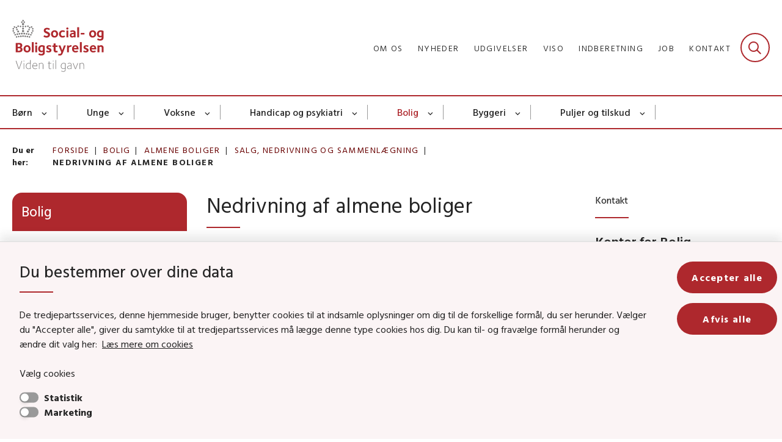

--- FILE ---
content_type: text/html; charset=utf-8
request_url: https://www.sbst.dk/bolig/almene-boliger/salg-nedrivning-og-sammenlaegning/nedrivning-af-almene-boliger?Nedrivning%20af%20almene%20boliger?Nedrivning%20af%20almene%20boliger?Nedrivning%20af%20almene%20boliger?Nedrivning%20af%20almene%20boliger
body_size: 10277
content:

<!DOCTYPE html>
<html lang="da">
<head id="Head1"><title>
Nedrivning af almene boliger | Social- og Boligstyrelsen
</title><meta charset="utf-8" /><meta name="viewport" content="width=device-width, initial-scale=1.0" /><meta http-equiv="X-UA-Compatible" content="IE=edge" /><meta name="documentReference" content="34586">
<meta name="description" content="Nedrivning af almene boliger kræver Social- og Boligstyrelsens godkendelse. ">
<meta property="og:title" content="Nedrivning af almene boliger">
<meta property="twitter:title" content="Nedrivning af almene boliger">
<meta property="og:description" content="Nedrivning af almene boliger kræver Social- og Boligstyrelsens godkendelse. ">
<meta property="twitter:description" content="Nedrivning af almene boliger kræver Social- og Boligstyrelsens godkendelse. ">
<meta property="og:url" content="https://www.sbst.dk/bolig/almene-boliger/salg-nedrivning-og-sammenlaegning/nedrivning-af-almene-boliger">
<meta property="twitter:card" content="summary">
<link href="/Assets/GoBasic/Plugins/Release/h01.gobasic.plugins.css?t=130820250805" rel="stylesheet">
<link href="/Themes/SOC-v5.1/Release/h03.theme.min.css?t=130820250805" rel="stylesheet">
<script type="text/javascript" src="/Assets/GoBasic/Plugins/Release/h01.gobasic.plugins.min.js?t=130820250805"></script>
<style type="text/css">.logo img{ max-width: 150px;}@media (max-width: 1023px){.logo img{ max-width: 104px;}}</style><link rel="shortcut icon" href="/Media/637989229393207075/favicon.png" /><link rel="icon" sizes="32x32" type="image/png" href="/Media/637989229393207075/favicon.png?width=32&amp;height=32" /><link rel="icon" sizes="16x16" type="image/png" href="/Media/637989229393207075/favicon.png?width=16&amp;height=16" /><link rel="icon" sizes="128x128" type="image/png" href="/Media/637989229393207075/favicon.png?width=128&amp;height=128" /><link rel="icon" sizes="196x196" type="image/png" href="/Media/637989229393207075/favicon.png?width=196&amp;height=196" /><link rel="apple-touch-icon" sizes="180x180" href="/Media/637989229393207075/favicon.png?width=180&amp;height=180" /><link rel="apple-touch-icon" sizes="152x152" href="/Media/637989229393207075/favicon.png?width=152&amp;height=152" /><link rel="apple-touch-icon" sizes="167x167" href="/Media/637989229393207075/favicon.png?width=167&amp;height=167" /><link rel="canonical" href="https://www.sbst.dk/bolig/almene-boliger/salg-nedrivning-og-sammenlaegning/nedrivning-af-almene-boliger" />
    <script >
        var application = {};
        application.script = {
            scripts: [],
            register: function (name, config, id) {
                this.scripts.push({
                    name: name,
                    scope: {
                        config: config,
                        element: $('#' + id)
                    }
                });
            }
        }
    </script>
</head>
<body id="body" class="content-page">
    <form method="post" action="./nedrivning-af-almene-boliger?Nedrivning+af+almene+boliger%3fNedrivning+af+almene+boliger%3fNedrivning+af+almene+boliger%3fNedrivning+af+almene+boliger" id="form1">
<div class="aspNetHidden">
<input type="hidden" name="__VIEWSTATE" id="__VIEWSTATE" value="F6ozqZxmFSmfKX8nBv4oU9aUkrwTDKh4riyfKrgyiBHyOu8TVttSM2LUIxKcJdSXFGKicguvdXnru0GQhRBkkA==" />
</div>

<div class="aspNetHidden">

	<input type="hidden" name="__VIEWSTATEGENERATOR" id="__VIEWSTATEGENERATOR" value="9D456832" />
</div>

        <input type="hidden" value=""
            name="devicePixelRatio" id="devicePixelRatio" />
        <script >
            $(document).ready(function () {
                $("#devicePixelRatio").val(window.devicePixelRatio);
            });
        </script>
        <div id="wrapper" class="wrapper">
	
        

        <header class="header">
            <a id="skip" href="#content-main">Spring hovednavigationen over</a>
            
            <div class="header-container">
                
                <div class="logo">
                    <div>
                        <a aria-label="Gå til forsiden af Sbst" href="/"><img src="/Media/638090234913792879/DK_Social-%20og%20Boligstyrelsen_logo_payoff_RGB.svg" alt="Social- og Boligstyrelsens logo" class="svg" /></a>
                    </div>
                </div>
                
                        <div class="services">
<div class="service-menu">

                    
                        <nav id="services_ctl01_serviceMenu_ctrl" aria-label="Service Menu" class="service">
<div>
<ul>
<li class="service-link collapsed"><a href="/om-os" data-id="7378"><span>Om os</span></a><a tabindex="0" role="button" aria-label="Fold underpunkter ud" class="toggler"></a></li><li class="service-link collapsed"><a href="/nyheder" data-id="6913"><span>Nyheder</span></a><a tabindex="0" role="button" aria-label="Fold underpunkter ud" class="toggler"></a></li><li class="service-link collapsed"><a href="/udgivelser" data-id="9843"><span>Udgivelser</span></a><a tabindex="0" role="button" aria-label="Fold underpunkter ud" class="toggler"></a></li><li class="service-link collapsed"><a href="/viso" data-id="20585"><span>VISO</span></a><a tabindex="0" role="button" aria-label="Fold underpunkter ud" class="toggler"></a></li><li class="service-link collapsed"><a href="/indberetning" data-id="15396"><span>Indberetning</span></a><a tabindex="0" role="button" aria-label="Fold underpunkter ud" class="toggler"></a></li><li class="service-link collapsed"><a href="/tvaergaende-omrader/jobunivers" data-id="15418"><span>Job</span></a><a tabindex="0" role="button" aria-label="Fold underpunkter ud" class="toggler"></a></li><li class="service-link collapsed"><a href="/om-os/kontakt" data-id="15325"><span>Kontakt</span></a><a tabindex="0" role="button" aria-label="Fold underpunkter ud" class="toggler"></a></li>
</ul>
</div>
</nav>
                        <div data-collapse="true" id="services_ctl01_siteSearchInput_ctrl" class="site-search ui-front collapse collapsed">
<input type="text" placeholder="Søg" aria-label="Søg" class="search-query" />
<button type="submit" aria-label="Fold søgefelt ud" class="btn btn-default"><span aria-hidden="true">Submit</span></button>
</div>
                        <nav aria-label="Mobil Menu" class="mobile tree-nav">
<div class="nav-toggle">
<a href="#mobile-menu" aria-expanded="false" aria-label="Åben hovednavigationen" class="dropdown-toggle no-smoothscroll"><span aria-hidden="true" class="title">menu</span><span class="button"></span></a>
</div><div id="mobile-menu" class="dropdown">
<ul>
<li class="collapsed"><a href="/boern" data-id="7363"><span>B&#248;rn</span></a><a tabindex="0" role="button" aria-label="Fold underpunkter ud" class="toggler"></a></li><li class="collapsed"><a href="/unge" data-id="7364"><span>Unge</span></a><a tabindex="0" role="button" aria-label="Fold underpunkter ud" class="toggler"></a></li><li class="collapsed"><a href="/voksne" data-id="7365"><span>Voksne</span></a><a tabindex="0" role="button" aria-label="Fold underpunkter ud" class="toggler"></a></li><li class="collapsed"><a href="/handicap" data-id="7366"><span>Handicap og psykiatri</span></a><a tabindex="0" role="button" aria-label="Fold underpunkter ud" class="toggler"></a></li><li class="active expanded"><a href="/bolig" data-id="26543" aria-current="true"><span>Bolig</span></a><a tabindex="0" role="button" aria-label="Fold underpunkter ud" aria-expanded="true" class="toggler"></a><ul>
<li class="active expanded"><a href="/bolig/almene-boliger" data-id="26546" aria-current="true"><span>Almene boliger</span></a><a tabindex="0" role="button" aria-label="Fold underpunkter ud" aria-expanded="true" class="toggler"></a><ul>
<li class="collapsed"><a href="/bolig/almene-boliger/familieboliger" data-id="26602"><span>Familieboliger</span></a><a tabindex="0" role="button" aria-label="Fold underpunkter ud" class="toggler"></a></li><li class="collapsed"><a href="/bolig/almene-boliger/aeldre-og-plejeboliger" data-id="26604"><span>&#198;ldre- og plejeboliger</span></a><a tabindex="0" role="button" aria-label="Fold underpunkter ud" class="toggler"></a></li><li class="collapsed"><a href="/bolig/almene-boliger/ungdomsboliger" data-id="26603"><span>Ungdomsboliger</span></a><a tabindex="0" role="button" aria-label="Fold underpunkter ud" class="toggler"></a></li><li class="collapsed"><a href="/bolig/almene-boliger/boliger-til-socialt-udsatte-borgere" data-id="35192"><span>Boliger til socialt udsatte borgere</span></a><a tabindex="0" role="button" aria-label="Fold underpunkter ud" class="toggler"></a></li><li class="collapsed"><a href="/bolig/almene-boliger/etablering-og-renovering" data-id="26608"><span>Etablering og renovering</span></a><a tabindex="0" role="button" aria-label="Fold underpunkter ud" class="toggler"></a></li><li class="active expanded"><a href="/bolig/almene-boliger/salg-nedrivning-og-sammenlaegning" data-id="34584" aria-current="true"><span>Salg, nedrivning og sammenl&#230;gning</span></a><a tabindex="0" role="button" aria-label="Fold underpunkter ud" aria-expanded="true" class="toggler"></a><ul>
<li><a href="/bolig/almene-boliger/salg-nedrivning-og-sammenlaegning/salg-af-almene-boliger" data-id="34585"><span>Salg af almene boliger</span></a></li><li class="active"><a href="/bolig/almene-boliger/salg-nedrivning-og-sammenlaegning/nedrivning-af-almene-boliger" data-id="34586" aria-current="true"><span>Nedrivning af almene boliger</span></a></li><li><a href="/bolig/almene-boliger/salg-nedrivning-og-sammenlaegning/sammenlaegning-af-almene-boliger" data-id="34587"><span>Sammenl&#230;gning af almene boliger</span></a></li>
</ul></li><li><a href="/bolig/almene-boliger/sideaktiviteter" data-id="34588"><span>Sideaktiviteter</span></a></li><li><a href="/bolig/almene-boliger/beboerdemokrati" data-id="26607"><span>Beboerdemokrati</span></a></li>
</ul></li><li class="collapsed"><a href="/bolig/udsatte-boligomraader-og-parallelsamfund" data-id="26586"><span>Udsatte boligomr&#229;der og parallelsamfund</span></a><a tabindex="0" role="button" aria-label="Fold underpunkter ud" class="toggler"></a></li><li><a href="/bolig/effektivisering-af-den-almene-boligsektor" data-id="26587"><span>Effektivisering af den almene boligsektor</span></a></li><li class="collapsed"><a href="/bolig/friplejeboliger" data-id="34551"><span>Friplejeboliger</span></a><a tabindex="0" role="button" aria-label="Fold underpunkter ud" class="toggler"></a></li><li><a href="/bolig/andelsboligers-noegleoplysninger" data-id="36372"><span>Andelsboligers n&#248;gleoplysninger</span></a></li><li class="collapsed"><a href="/bolig/byfornyelse" data-id="26588"><span>Byfornyelse</span></a><a tabindex="0" role="button" aria-label="Fold underpunkter ud" class="toggler"></a></li><li class="collapsed"><a href="/bolig/bygge-og-bofaellesskaber" data-id="26589"><span>Bygge- og bof&#230;llesskaber</span></a><a tabindex="0" role="button" aria-label="Fold underpunkter ud" class="toggler"></a></li><li class="collapsed"><a href="/bolig/christiania" data-id="26591"><span>Christiania</span></a><a tabindex="0" role="button" aria-label="Fold underpunkter ud" class="toggler"></a></li><li><a href="/bolig/udgivelser" data-id="35931"><span>Udgivelser</span></a></li><li><a href="/bolig/materialer" data-id="32070"><span>Materialer</span></a></li><li><a href="/bolig/nyheder" data-id="35450"><span>Nyheder</span></a></li>
</ul></li><li class="collapsed"><a href="/byggeri" data-id="26544"><span>Byggeri</span></a><a tabindex="0" role="button" aria-label="Fold underpunkter ud" class="toggler"></a></li><li class="collapsed"><a href="/puljer-og-tilskud" data-id="17721"><span>Puljer og tilskud</span></a><a tabindex="0" role="button" aria-label="Fold underpunkter ud" class="toggler"></a></li><li class="collapsed"><a href="/tvaergaende-omrader" data-id="15404"><span>Tv&#230;rg&#229;ende omr&#229;der</span></a><a tabindex="0" role="button" aria-label="Fold underpunkter ud" class="toggler"></a></li><li class="collapsed"><a href="/om-os" data-id="7378"><span>Om os</span></a><a tabindex="0" role="button" aria-label="Fold underpunkter ud" class="toggler"></a></li><li class="collapsed"><a href="/projekter-og-initiativer" data-id="21014"><span>Projekter og initiativer</span></a><a tabindex="0" role="button" aria-label="Fold underpunkter ud" class="toggler"></a></li>
</ul>
</div>
</nav>
                    </div></div>
                
                
    

            </div>
            <nav aria-label="Hovedmenu" class="main">
<div class="bg">
<div class="cnt">
<div class="nav-toggle">
<a href="#mobile-menu" aria-expanded="false" aria-label="Åben hovednavigationen" class="dropdown-toggle no-smoothscroll"><span class="title">menu</span><span class="button"></span></a>
</div><ul id="main-menu" class="dropdown">
<li class="dropdown mega-dropdown"><a target="_self" href="/boern">B&#248;rn</a><a href="#mainNavigation_ctl00_menuItem01" aria-label="Børn - flere links" class="dropdown-toggle no-smoothscroll"></a><div id="mainNavigation_ctl00_menuItem01">
<div class="row"><div class="span-6"><div id="gb_mainNavigation_ctl01_ctl01" class="module multi-box card">
	<div class="text">
<h2 class="heading">
<a target="_self" href="/boern">B&#248;rn</a>
</h2>
</div>
</div></div><div class="span-6"><div id="gb_mainNavigation_ctl01_ctl02" class="module multi-box card">
	<div class="text">
<h2 class="heading">
<a target="_self" href="/tvaergaende-omrader">Tv&#230;rg&#229;ende</a>
</h2>
</div>
</div></div></div><div class="row"><div class="span-3"><div id="gb_mainNavigation_ctl01_ctl03" class="module link-list card">
	<div class="text">
<ul class="items">
<li class="item"><a target="_self" href="/boern/anbringelse">Anbringelse</a></li><li class="item"><a target="_self" href="/boern/forebyggelse-og-tidlig-indsats">Forebyggelse og tidlig indsats</a></li><li class="item"><a target="_self" href="/boern/vold-og-seksuelle-overgreb">Vold og seksuelle overgreb</a></li><li class="item"><a target="_self" href="/boern/skolegang-og-laering">Skolegang og l&#230;ring</a></li>
</ul>
</div>
</div></div><div class="span-3"><div id="gb_mainNavigation_ctl01_ctl04" class="module link-list card">
	<div class="text">
<ul class="items">
<li class="item"><a target="_self" href="/boern/boern-og-unge-fra-familier-med-stof-eller-alkoholmisbrug">Familier med stof- og alkoholmisbrug</a></li><li class="item"><a target="_self" href="/boern/boernene-foerst-og-barnets-lov">B&#248;rnene F&#248;rst og barnets lov</a></li><li class="item"><a target="_self" href="/boern/videnscenter-om-boerneinddragelse-og-udsatte-boerns-liv">Videnscenter om b&#248;rneinddragelse og udsatte b&#248;rns liv</a></li>
</ul>
</div>
</div></div><div class="span-3"><div id="gb_mainNavigation_ctl01_ctl05" class="module link-list card">
	<div class="text">
<ul class="items">
<li class="item"><a target="_self" href="/vaer-en-som-raekker-ud">Ensomhed: V&#230;r en som r&#230;kker ud</a></li><li class="item"><a target="_self" href="/boern/anbringelse/voksenansvar-og-forebyggelse-af-magtanvendelse">Voksenansvar</a></li><li class="item"><a target="_self" href="/tvaergaende-omrader/boern-og-unge-med-funktionsnedsaettelser">B&#248;rn og unge med funktionsneds&#230;ttelser</a></li>
</ul>
</div>
</div></div><div class="span-3"><div id="gb_mainNavigation_ctl01_ctl06" class="module link-list card">
	<div class="text">
<ul class="items">
<li class="item"><a target="_self" href="/tvaergaende-omrader/sagsbehandling-boern-og-unge">Sagsbehandling: B&#248;rn og unge</a></li><li class="item"><a target="_self" href="/tvaergaende-omrader/hjaelpemiddelomradet">Hj&#230;lpemiddelomr&#229;det</a></li><li class="item"><a target="_self" href="/tvaergaende-omrader/efteruddannelse">Efteruddannelse</a></li><li class="item"><a target="_self" href="/projekter-og-initiativer">Alle projekter og initiativer</a></li><li class="item"><a target="_self" href="/tvaergaende-omrader">Alle tv&#230;rg&#229;ende omr&#229;der</a></li>
</ul>
</div>
</div></div></div></div></li><li class="dropdown mega-dropdown"><a target="_self" href="/unge">Unge</a><a href="#mainNavigation_ctl00_menuItem02" aria-label="Unge - flere links" class="dropdown-toggle no-smoothscroll"></a><div id="mainNavigation_ctl00_menuItem02">
<div class="row"><div class="span-6"><div id="gb_mainNavigation_ctl02_ctl01" class="module multi-box card">
	<div class="text">
<h2 class="heading">
<a target="_self" href="/unge">Unge</a>
</h2>
</div>
</div></div><div class="span-6"><div id="gb_mainNavigation_ctl02_ctl02" class="module multi-box card">
	<div class="text">
<h2 class="heading">
<a target="_self" href="/tvaergaende-omrader">Tv&#230;rg&#229;ende</a>
</h2>
</div>
</div></div></div><div class="row"><div class="span-3"><div id="gb_mainNavigation_ctl02_ctl03" class="module link-list card">
	<div class="text">
<ul class="items">
<li class="item"><a target="_self" href="/boern/anbringelse">Anbringelse</a></li><li class="item"><a target="_self" href="/unge/ungestoette">Ungest&#248;tte</a></li><li class="item"><a target="_self" href="/unge/kriminalitet">Kriminalitet</a></li><li class="item"><a target="_self" href="/boern/skolegang-og-laering">Skolegang og l&#230;ring</a></li><li class="item"><a target="_self" href="/voksne/hjemloeshed/unge-i-hjemloeshed">Hjeml&#248;shed</a></li>
</ul>
</div>
</div></div><div class="span-3"><div id="gb_mainNavigation_ctl02_ctl04" class="module link-list card">
	<div class="text">
<ul class="items">
<li class="item"><a target="_self" href="/boern/vold-og-seksuelle-overgreb">Vold og seksuelle overgreb</a></li><li class="item"><a target="_self" href="/unge/psykisk-saarbarhed">Psykisk s&#229;rbarhed</a></li><li class="item"><a target="_self" href="/unge/rusmidler">Rusmidler</a></li><li class="item"><a target="_self" href="/boern/boernene-foerst-og-barnets-lov">B&#248;rnene F&#248;rst og barnets lov</a></li><li class="item"><a target="_self" href="/boern/videnscenter-om-boerneinddragelse-og-udsatte-boerns-liv">Videnscenter om b&#248;rneinddragelse og udsatte b&#248;rns liv</a></li>
</ul>
</div>
</div></div><div class="span-3"><div id="gb_mainNavigation_ctl02_ctl05" class="module link-list card">
	<div class="text">
<ul class="items">
<li class="item"><a target="_self" href="/vaer-en-som-raekker-ud">Ensomhed: V&#230;r en som r&#230;kker ud</a></li><li class="item"><a target="_self" href="/boern/anbringelse/voksenansvar-og-forebyggelse-af-magtanvendelse">Voksenansvar</a></li><li class="item"><a target="_self" href="/tvaergaende-omrader/boern-og-unge-med-funktionsnedsaettelser">B&#248;rn og unge med funktionsneds&#230;ttelser</a></li><li class="item"><a target="_self" href="/boern/anbringelse/anbragte-boerns-og-unges-rettigheder">Anbragte unges rettigheder</a></li>
</ul>
</div>
</div></div><div class="span-3"><div id="gb_mainNavigation_ctl02_ctl06" class="module link-list card">
	<div class="text">
<ul class="items">
<li class="item"><a target="_self" href="/tvaergaende-omrader/hjaelpemiddelomradet">Hj&#230;lpemiddelomr&#229;det</a></li><li class="item"><a target="_self" href="/tvaergaende-omrader/vidensplatform-om-handicap-og-beskaeftigelse">Handicap og besk&#230;ftigelse</a></li><li class="item"><a target="_self" href="/tvaergaende-omrader/sagsbehandling-boern-og-unge">Sagsbehandling, b&#248;rn og unge</a></li><li class="item"><a target="_self" href="/projekter-og-initiativer">Alle projekter og initiativer</a></li><li class="item"><a target="_self" href="/tvaergaende-omrader">Alle tv&#230;rg&#229;ende omr&#229;der</a></li>
</ul>
</div>
</div></div></div></div></li><li class="dropdown mega-dropdown"><a target="_self" href="/voksne">Voksne</a><a href="#mainNavigation_ctl00_menuItem03" aria-label="Voksne - flere links" class="dropdown-toggle no-smoothscroll"></a><div id="mainNavigation_ctl00_menuItem03">
<div class="row"><div class="span-6"><div id="gb_mainNavigation_ctl03_ctl01" class="module multi-box card">
	<div class="text">
<h2 class="heading">
<a target="_self" href="/voksne">Voksne</a>
</h2>
</div>
</div></div><div class="span-6"><div id="gb_mainNavigation_ctl03_ctl02" class="module multi-box card">
	<div class="text">
<h2 class="heading">
<a target="_self" href="/tvaergaende-omrader">Tv&#230;rg&#229;ende</a>
</h2>
</div>
</div></div></div><div class="row"><div class="span-3"><div id="gb_mainNavigation_ctl03_ctl03" class="module link-list card">
	<div class="text">
<ul class="items">
<li class="item"><a target="_self" href="/voksne/civilsamfund">Civilsamfund</a></li><li class="item"><a target="_self" href="/voksne/hjemloeshed">Hjeml&#248;shed</a></li><li class="item"><a target="_self" href="/voksne/menneskehandel">Menneskehandel</a></li><li class="item"><a target="_self" href="/voksne/prostitution">Prostitution</a></li><li class="item"><a target="_self" href="/handicap/recovery-orienteret-rehabilitering">Recovery-orienteret rehabilitering</a></li>
</ul>
</div>
</div></div><div class="span-3"><div id="gb_mainNavigation_ctl03_ctl04" class="module link-list card">
	<div class="text">
<ul class="items">
<li class="item"><a target="_self" href="/voksne/senfoelger-af-seksuelle-overgreb">Senf&#248;lger af seksuelle overgreb</a></li><li class="item"><a target="_self" href="/voksne/vold-i-naere-relationer">Vold i n&#230;re relationer</a></li><li class="item"><a target="_self" href="/handicap/psykiske-vanskeligheder">Psykiske vanskeligheder</a></li><li class="item"><a target="_self" href="/voksne/rusmidler">Stof- og alkoholmisbrug</a></li><li class="item"><a target="_self" href="/voksne/udsatte-groenlaendere">Udsatte gr&#248;nl&#230;ndere</a></li>
</ul>
</div>
</div></div><div class="span-3"><div id="gb_mainNavigation_ctl03_ctl05" class="module link-list card">
	<div class="text">
<ul class="items">
<li class="item"><a target="_self" href="/vaer-en-som-raekker-ud">Ensomhed: V&#230;r en som r&#230;kker ud</a></li><li class="item"><a target="_self" href="/tvaergaende-omrader/sagsbehandling">Sagsbehandling, voksne og handicap</a></li>
</ul>
</div>
</div></div><div class="span-3"><div id="gb_mainNavigation_ctl03_ctl06" class="module link-list card">
	<div class="text">
<ul class="items">
<li class="item"><a target="_self" href="/tvaergaende-omrader/vidensplatform-om-handicap-og-beskaeftigelse">Handicap og besk&#230;ftigelse</a></li><li class="item"><a target="_self" href="/tvaergaende-omrader/hjaelpemiddelomradet">Hj&#230;lpemiddelomr&#229;det</a></li><li class="item"><a target="_self" href="/projekter-og-initiativer">Alle projekter og initiativer</a></li><li class="item"><a target="_self" href="/tvaergaende-omrader">Alle tv&#230;rg&#229;ende omr&#229;der</a></li>
</ul>
</div>
</div></div></div></div></li><li class="dropdown mega-dropdown"><a target="_self" href="/handicap">Handicap og psykiatri</a><a href="#mainNavigation_ctl00_menuItem04" aria-label="Handicap og psykiatri - flere links" class="dropdown-toggle no-smoothscroll"></a><div id="mainNavigation_ctl00_menuItem04">
<div class="row"><div class="span-6"><div id="gb_mainNavigation_ctl04_ctl01" class="module multi-box card">
	<div class="text">
<h2 class="heading">
<a target="_self" href="/handicap">Handicap og psykiatri</a>
</h2>
</div>
</div></div><div class="span-6"><div id="gb_mainNavigation_ctl04_ctl02" class="module multi-box card">
	<div class="text">
<h2 class="heading">
<a target="_self" href="/tvaergaende-omrader">Tv&#230;rg&#229;ende</a>
</h2>
</div>
</div></div></div><div class="row"><div class="span-3"><div id="gb_mainNavigation_ctl04_ctl03" class="module link-list card">
	<div class="text">
<ul class="items">
<li class="item"><a target="_self" href="/handicap/adhd">ADHD</a></li><li class="item"><a target="_self" href="/handicap/autisme">Autisme</a></li><li class="item"><a target="_self" href="/handicap/bevaegelseshandicap">Bev&#230;gelseshandicap</a></li><li class="item"><a target="_self" href="/handicap/doevblindhed">D&#248;vblindhed</a></li><li class="item"><a target="_self" href="/handicap/epilepsi">Epilepsi</a></li><li class="item"><a target="_self" href="/handicap/hjerneskade">Hjerneskade</a></li><li class="item"><a target="_self" href="/handicap/recovery-orienteret-rehabilitering">Recovery-orienteret rehabilitering</a></li>
</ul>
</div>
</div></div><div class="span-3"><div id="gb_mainNavigation_ctl04_ctl04" class="module link-list card">
	<div class="text">
<ul class="items">
<li class="item"><a target="_self" href="/handicap/hoerehandicap">H&#248;rehandicap</a></li><li class="item"><a target="_self" href="/handicap/multiple-funktionsnedsaettelser">Multiple funktionsneds&#230;ttelser</a></li><li class="item"><a target="_self" href="/handicap/psykiske-vanskeligheder">Psykiske vanskeligheder</a></li><li class="item"><a target="_self" href="/handicap/sjaeldne-handicap">Sj&#230;ldne handicap</a></li><li class="item"><a target="_self" href="/handicap/synshandicap">Synshandicap</a></li><li class="item"><a target="_self" href="/handicap/udviklingshaemning">Udviklingsh&#230;mning</a></li><li class="item"><a target="_self" href="/boern/videnscenter-om-boerneinddragelse-og-udsatte-boerns-liv">Videnscenter om b&#248;rneinddragelse og udsatte b&#248;rns liv</a></li>
</ul>
</div>
</div></div><div class="span-3"><div id="gb_mainNavigation_ctl04_ctl05" class="module link-list card">
	<div class="text">
<ul class="items">
<li class="item"><a target="_self" href="/tvaergaende-omrader/boern-og-unge-med-funktionsnedsaettelser">B&#248;rn og unge med funktionsneds&#230;ttelser</a></li><li class="item"><a target="_self" href="/tvaergaende-omrader/sagsbehandling">Sagsbehandling, voksne og handicap</a></li><li class="item"><a target="_self" href="/tvaergaende-omrader/hjaelpemiddelomradet">Hj&#230;lpemiddelomr&#229;det</a></li><li class="item"><a target="_self" href="/vaer-en-som-raekker-ud">Ensomhed: V&#230;r en som r&#230;kker ud</a></li>
</ul>
</div>
</div></div><div class="span-3"><div id="gb_mainNavigation_ctl04_ctl06" class="module link-list card">
	<div class="text">
<ul class="items">
<li class="item"><a target="_self" href="/tvaergaende-omrader/vidensplatform-om-handicap-og-beskaeftigelse">Handicap og besk&#230;ftigelse</a></li><li class="item"><a target="_self" href="/tvaergaende-omrader/magtanvendelse">Magtanvendelse</a></li><li class="item"><a target="_self" href="/projekter-og-initiativer">Alle projekter og initiativer</a></li><li class="item"><a target="_self" href="/tvaergaende-omrader">Alle tv&#230;rg&#229;ende omr&#229;der</a></li>
</ul>
</div>
</div></div></div></div></li><li class="dropdown mega-dropdown active"><a target="_self" href="/bolig">Bolig </a><a href="#mainNavigation_ctl00_menuItem05" aria-label="Bolig - flere links" class="dropdown-toggle no-smoothscroll"></a><div id="mainNavigation_ctl00_menuItem05">
<div class="row"><div class="span-6 space-right-6"><div id="gb_mainNavigation_ctl05_ctl01" class="module multi-box card">
	<div class="text">
<h2 class="heading">
<a target="_self" href="/bolig">Boligomr&#229;det</a>
</h2>
</div>
</div></div></div><div class="row"><div class="span-6"><div id="gb_mainNavigation_ctl05_ctl02" class="module link-list card">
	<div class="text">
<ul class="items">
<li class="item"><a target="_self" title="Nyheder " href="/bolig/nyheder">Nyheder </a></li><li class="item"><a target="_self" href="/bolig/almene-boliger">Almene boliger </a></li><li class="item"><a target="_self" href="/bolig/udsatte-boligomraader-og-parallelsamfund">Udsatte boligomr&#229;der og parallelsamfund </a></li><li class="item"><a target="_self" href="/bolig/effektivisering-af-den-almene-boligsektor">Effektivisering af den almene boligsektor </a></li><li class="item"><a target="_self" href="/bolig/christiania">Christiania</a></li>
</ul>
</div>
</div></div><div class="span-6"><div id="gb_mainNavigation_ctl05_ctl03" class="module link-list card">
	<div class="text">
<ul class="items">
<li class="item"><a target="_self" href="/bolig/friplejeboliger">Friplejeboliger</a></li><li class="item"><a target="_self" href="/bolig/andelsboligers-noegleoplysninger">Andelsboligers n&#248;gleoplysninger</a></li><li class="item"><a target="_self" href="/bolig/byfornyelse">Byfornyelse </a></li><li class="item"><a target="_self" href="/bolig/bygge-og-bofaellesskaber">Bygge- og bof&#230;llesskaber </a></li><li class="item"><a target="_self" href="/bolig/materialer">Materialer og dokumenter</a></li>
</ul>
</div>
</div></div></div></div></li><li class="dropdown mega-dropdown"><a target="_self" href="/byggeri">Byggeri</a><a href="#mainNavigation_ctl00_menuItem06" aria-label="Byggeri - flere links" class="dropdown-toggle no-smoothscroll"></a><div id="mainNavigation_ctl00_menuItem06">
<div class="row"><div class="span-6 space-right-6"><div id="gb_mainNavigation_ctl06_ctl01" class="module multi-box card">
	<div class="text">
<h2 class="heading">
<a target="_self" href="/byggeri">Byggeriomr&#229;det</a>
</h2>
</div>
</div></div></div><div class="row"><div class="span-4"><div id="gb_mainNavigation_ctl06_ctl02" class="module link-list card">
	<div class="text">
<ul class="items">
<li class="item"><a target="_self" title="Nyheder " href="/byggeri/nyheder">Nyheder</a></li><li class="item"><a target="_self" href="/byggeri/byggeriets-regler">Byggeriets regler </a></li><li class="item"><a target="_self" href="/byggeri/byggepolitik">Byggepolitik</a></li><li class="item"><a target="_self" href="/byggeri/byggesagsbehandling">Byggesagsbehandling</a></li><li class="item"><a target="_self" href="/byggeri/byggevarer">Byggevarer</a></li><li class="item"><a target="_self" href="/byggeri/baeredygtigt-byggeri">B&#230;redygtigt byggeri </a></li>
</ul>
</div>
</div></div><div class="span-4"><div id="gb_mainNavigation_ctl06_ctl03" class="module link-list card">
	<div class="text">
<ul class="items">
<li class="item"><a target="_self" href="/byggeri/byggeriets-digitalisering">Byggeriets digitalisering</a></li><li class="item"><a target="_self" href="/byggeri/legionella">Legionella</a></li><li class="item"><a target="_self" href="/byggeri/sikre-og-sunde-bygninger">Sikre og sunde bygninger </a></li><li class="item"><a target="_self" href="/byggeri/gebyrer-og-afgifter">Gebyrer og afgifter </a></li><li class="item"><a target="_self" href="/byggeri/tilgaengelighed-i-byggeri">Tilg&#230;ngelighed i byggeri</a></li><li class="item"><a target="_self" href="/byggeri/eurocodes-og-nationale-annekser">Eurocodes og nationale annekser</a></li>
</ul>
</div>
</div></div><div class="span-3"><div id="gb_mainNavigation_ctl06_ctl04" class="module link-list card">
	<div class="text">
<ul class="items">
<li class="item"><a target="_self" href="/bolig/christiania">Christiania </a></li><li class="item"><a target="_self" href="/byggeri/alt-om-epder">Alt om EPD&#39;er</a></li><li class="item"><a target="_self" href="/byggeri/materialer">Materialer og dokumenter</a></li><li class="item"><a target="_self" href="/byggeri/spoergsmaal-til-bygningsreglementet-eller-byggeri-omraadet" class="link-arrow">Sp&#248;rgsm&#229;l til bygningsreglementet eller byggeri-omr&#229;det?</a></li>
</ul>
</div>
</div></div></div></div></li><li class="dropdown mega-dropdown"><a target="_self" href="/puljer-og-tilskud">Puljer og tilskud</a><a href="#mainNavigation_ctl00_menuItem07" aria-label="Puljer og tilskud - flere links" class="dropdown-toggle no-smoothscroll"></a><div id="mainNavigation_ctl00_menuItem07">
<div class="row"><div class="span-6"><div id="gb_mainNavigation_ctl07_ctl01" class="module multi-box card">
	<div class="text">
<h2 class="heading">
<a target="_self" href="/puljer-og-tilskud/social-og-aeldreomraadet">Social- og &#230;ldreomr&#229;det</a>
</h2>
</div>
</div></div><div class="span-6"><div id="gb_mainNavigation_ctl07_ctl02" class="module multi-box card">
	<div class="text">
<h2 class="heading">
<a target="_self" href="/puljer-og-tilskud/bolig-og-byggeriomraadet">Bolig- og byggeriomr&#229;det</a>
</h2>
</div>
</div></div></div><div class="row"><div class="span-6"><div id="gb_mainNavigation_ctl07_ctl03" class="module link-list card">
	<div class="text">
<ul class="items">
<li class="item"><a target="_self" href="/puljer-og-tilskud/social-og-aeldreomraadet/ansoegningspuljer">Ans&#248;gningspuljer</a></li><li class="item"><a target="_self" href>Driftstilskud</a></li><li class="item"><a target="_self" href="/puljer-og-tilskud/social-og-aeldreomraadet/direkte-tilskud">Direkte tilskud</a></li><li class="item"><a target="_self" href="/puljer-og-tilskud/social-og-aeldreomraadet/tilskudsportal">Tilskudsportal</a></li><li class="item"><a target="_self" href="/puljer-og-tilskud/social-og-aeldreomraadet/haandbog-om-tilskudsregler">H&#229;ndbog om tilskudsregler</a></li><li class="item"><a target="_self" href="/puljer-og-tilskud/social-og-aeldreomraadet/nyheder-om-puljer-og-tilskud">Nyheder om puljer og tilskud</a></li>
</ul>
</div>
</div></div><div class="span-6"><div id="gb_mainNavigation_ctl07_ctl04" class="module link-list card">
	<div class="text">
<ul class="items">
<li class="item"><a target="_self" href="/puljer-og-tilskud/bolig-og-byggeriomraadet/aktuelle-puljer">Aktuelle puljer</a></li><li class="item"><a target="_self" href="/puljer-og-tilskud/bolig-og-byggeriomraadet/udmoentede-puljer">Udm&#248;ntede puljer</a></li>
</ul>
</div>
</div></div></div></div></li></ul></div></div></nav>
        </header>
        <div role="main">
            
            
    
    
<div class="tool-section">
    <div>
        <nav id="ContentPlaceHolderDefault_toolSection_breadcrumb_ctrl" aria-label="Brødkrumme" class="breadcrumb">
<div>
<span class="breadcrumb-label">Du er her:</span>
<ul itemscope="" itemtype="https://schema.org/BreadcrumbList">
<li itemscope="" itemtype="https://schema.org/ListItem" itemprop="itemListElement"><a itemscope="" itemid="https://www.sbst.dk/" itemtype="https://schema.org/Thing" itemprop="item" href="https://www.sbst.dk/"><span itemprop="name">Forside</span></a><meta itemprop="position" content="2" /></li>
<li itemscope="" itemtype="https://schema.org/ListItem" itemprop="itemListElement"><a itemscope="" itemid="https://www.sbst.dk/bolig" itemtype="https://schema.org/Thing" itemprop="item" href="https://www.sbst.dk/bolig"><span itemprop="name">Bolig</span></a><meta itemprop="position" content="3" /></li>
<li itemscope="" itemtype="https://schema.org/ListItem" itemprop="itemListElement"><a itemscope="" itemid="https://www.sbst.dk/bolig/almene-boliger" itemtype="https://schema.org/Thing" itemprop="item" href="https://www.sbst.dk/bolig/almene-boliger"><span itemprop="name">Almene boliger</span></a><meta itemprop="position" content="4" /></li>
<li itemscope="" itemtype="https://schema.org/ListItem" itemprop="itemListElement"><a itemscope="" itemid="https://www.sbst.dk/bolig/almene-boliger/salg-nedrivning-og-sammenlaegning" itemtype="https://schema.org/Thing" itemprop="item" href="https://www.sbst.dk/bolig/almene-boliger/salg-nedrivning-og-sammenlaegning"><span itemprop="name">Salg, nedrivning og sammenl&#230;gning</span></a><meta itemprop="position" content="5" /></li>
<li itemscope="" itemtype="https://schema.org/ListItem" itemprop="itemListElement" class="active"><span itemprop="name">Nedrivning af almene boliger</span><meta itemprop="position" content="6" /></li>
</ul>
</div>
</nav>
        
    </div>
</div>

    <div name="content" id="content-main"></div>
    <div class="sectionB">
        <div class="container">
            <div class="row">
                <div class="span-3">
                    <nav id="ContentPlaceHolderDefault_leftMenu_ctrl" aria-label="Venstre menu" class="sub-tree tree-nav">
<ul>
<li class="expanded"><a href="/bolig" data-id="26543"><span>Bolig</span></a><ul>
<li class="expanded"><a href="/bolig/almene-boliger" data-id="26546"><span>Almene boliger</span></a><a tabindex="0" role="button" aria-label="Fold underpunkter ud" aria-expanded="true" class="toggler"></a><ul>
<li class="collapsed"><a href="/bolig/almene-boliger/familieboliger" data-id="26602"><span>Familieboliger</span></a><a tabindex="0" role="button" aria-label="Fold underpunkter ud" class="toggler"></a><ul>
<li><a href="/bolig/almene-boliger/familieboliger/udlejning-og-opskrivning" data-id="26610"><span>Udlejning og opskrivning</span></a></li><li><a href="/bolig/almene-boliger/familieboliger/fleksibel-udlejning" data-id="26612"><span>Fleksibel udlejning</span></a></li><li><a href="/bolig/almene-boliger/familieboliger/kombineret-udlejning" data-id="26613"><span>Kombineret udlejning</span></a></li><li><a href="/bolig/almene-boliger/familieboliger/kommunal-anvisning" data-id="26614"><span>Kommunal anvisning</span></a></li>
</ul></li><li class="collapsed"><a href="/bolig/almene-boliger/aeldre-og-plejeboliger" data-id="26604"><span>&#198;ldre- og plejeboliger</span></a><a tabindex="0" role="button" aria-label="Fold underpunkter ud" class="toggler"></a><ul>
<li><a href="/bolig/almene-boliger/aeldre-og-plejeboliger/etablering-af-almene-aeldre-og-plejeboliger" data-id="26620"><span>Etablering af almene &#230;ldre- og plejeboliger</span></a></li><li><a href="/bolig/almene-boliger/aeldre-og-plejeboliger/anvisning-til-almene-aeldre-og-plejeboliger" data-id="26621"><span>Anvisning til almene &#230;ldre- og plejeboliger</span></a></li><li><a href="/bolig/almene-boliger/aeldre-og-plejeboliger/fritvalgsordningen" data-id="34579"><span>Fritvalgsordningen</span></a></li><li><a href="/bolig/almene-boliger/aeldre-og-plejeboliger/plejeboliggarantien" data-id="26622"><span>Plejeboliggarantien</span></a></li><li><a href="/bolig/almene-boliger/aeldre-og-plejeboliger/anbefalinger-om-indretning-af-plejeboliger" data-id="26623"><span>Anbefalinger om indretning af plejeboliger</span></a></li>
</ul></li><li class="collapsed"><a href="/bolig/almene-boliger/ungdomsboliger" data-id="26603"><span>Ungdomsboliger</span></a><a tabindex="0" role="button" aria-label="Fold underpunkter ud" class="toggler"></a><ul>
<li><a href="/bolig/almene-boliger/ungdomsboliger/ungdomsboliger-generelt" data-id="26618"><span>Ungdomsboliger generelt</span></a></li><li><a href="/bolig/almene-boliger/ungdomsboliger/noegletal-for-ungdomsboliger-" data-id="26617"><span>N&#248;gletal for ungdomsboliger </span></a></li>
</ul></li><li class="collapsed"><a href="/bolig/almene-boliger/boliger-til-socialt-udsatte-borgere" data-id="35192"><span>Boliger til socialt udsatte borgere</span></a><a tabindex="0" role="button" aria-label="Fold underpunkter ud" class="toggler"></a><ul>
<li><a href="/bolig/almene-boliger/boliger-til-socialt-udsatte-borgere/boliger-til-saerlige-maalgrupper" data-id="37730"><span>Boliger til s&#230;rlige m&#229;lgrupper</span></a></li><li><a href="/bolig/almene-boliger/boliger-til-socialt-udsatte-borgere/kommunalt-dataark-" data-id="35205"><span>Kommunalt dataark </span></a></li><li><a href="/bolig/almene-boliger/boliger-til-socialt-udsatte-borgere/udslusningsboliger" data-id="35193"><span>Udslusningsboliger</span></a></li><li><a href="/bolig/almene-boliger/boliger-til-socialt-udsatte-borgere/skaeve-boliger" data-id="35194"><span>Sk&#230;ve boliger</span></a></li><li><a href="/bolig/almene-boliger/boliger-til-socialt-udsatte-borgere/saerligt-billige-boliger" data-id="35195"><span>S&#230;rligt billige boliger</span></a></li><li><a href="/bolig/almene-boliger/boliger-til-socialt-udsatte-borgere/boligsociale-bofaellesskaber" data-id="35197"><span>Boligsociale bof&#230;llesskaber</span></a></li><li><a href="/bolig/almene-boliger/boliger-til-socialt-udsatte-borgere/startboliger" data-id="35199"><span>Startboliger</span></a></li><li><a href="/bolig/almene-boliger/boliger-til-socialt-udsatte-borgere/inklusionsboliger" data-id="26690"><span>Inklusionsboliger</span></a></li><li><a href="/bolig/almene-boliger/boliger-til-socialt-udsatte-borgere/flygtningeboliger" data-id="37732"><span>Flygtningeboliger</span></a></li>
</ul></li><li class="collapsed"><a href="/bolig/almene-boliger/etablering-og-renovering" data-id="26608"><span>Etablering og renovering</span></a><a tabindex="0" role="button" aria-label="Fold underpunkter ud" class="toggler"></a><ul>
<li><a href="/bolig/almene-boliger/etablering-og-renovering/finansiering-af-almene-boliger" data-id="26626"><span>Finansiering af almene boliger</span></a></li><li><a href="/bolig/almene-boliger/etablering-og-renovering/maksimumsbeloeb-for-stoettet-boligbyggeri" data-id="26627"><span>Maksimumsbel&#248;b for st&#248;ttet boligbyggeri</span></a></li><li><a href="/bolig/almene-boliger/etablering-og-renovering/elektronisk-indberetning-til-bossinf-stb" data-id="26628"><span>Elektronisk indberetning til BOSSINF-STB</span></a></li><li><a href="/bolig/almene-boliger/etablering-og-renovering/skema-abc" data-id="26629"><span>Skema ABC</span></a></li><li><a href="/bolig/almene-boliger/etablering-og-renovering/totaloekonomi-i-stoettet-byggeri" data-id="26630"><span>Total&#248;konomi i st&#248;ttet byggeri</span></a></li><li><a href="/bolig/almene-boliger/etablering-og-renovering/totaloekonomiske-investeringer-i-lavenergibygninger" data-id="26631"><span>Total&#248;konomiske investeringer i lavenergibygninger</span></a></li><li><a href="/bolig/almene-boliger/etablering-og-renovering/byggeriets-noegletal" data-id="26633"><span>Byggeriets n&#248;gletal</span></a></li><li><a href="/bolig/almene-boliger/etablering-og-renovering/renovering-af-almene-boliger" data-id="26634"><span>Renovering af almene boliger</span></a></li><li><a href="/bolig/almene-boliger/etablering-og-renovering/energirenoveringer-i-almene-boliger" data-id="26636"><span>Energirenoveringer i almene boliger</span></a></li><li><a href="/bolig/almene-boliger/etablering-og-renovering/byggeskader-ved-opfoerselrenovering" data-id="26637"><span>Byggeskader ved opf&#248;rsel/renovering</span></a></li>
</ul></li><li class="expanded"><a href="/bolig/almene-boliger/salg-nedrivning-og-sammenlaegning" data-id="34584"><span>Salg, nedrivning og sammenl&#230;gning</span></a><a tabindex="0" role="button" aria-label="Fold underpunkter ud" aria-expanded="true" class="toggler"></a><ul>
<li><a href="/bolig/almene-boliger/salg-nedrivning-og-sammenlaegning/salg-af-almene-boliger" data-id="34585"><span>Salg af almene boliger</span></a></li><li class="active"><a href="/bolig/almene-boliger/salg-nedrivning-og-sammenlaegning/nedrivning-af-almene-boliger" data-id="34586" aria-current="true"><span>Nedrivning af almene boliger</span></a></li><li><a href="/bolig/almene-boliger/salg-nedrivning-og-sammenlaegning/sammenlaegning-af-almene-boliger" data-id="34587"><span>Sammenl&#230;gning af almene boliger</span></a></li>
</ul></li><li><a href="/bolig/almene-boliger/sideaktiviteter" data-id="34588"><span>Sideaktiviteter</span></a></li><li><a href="/bolig/almene-boliger/beboerdemokrati" data-id="26607"><span>Beboerdemokrati</span></a></li>
</ul></li><li class="collapsed"><a href="/bolig/udsatte-boligomraader-og-parallelsamfund" data-id="26586"><span>Udsatte boligomr&#229;der og parallelsamfund</span></a><a tabindex="0" role="button" aria-label="Fold underpunkter ud" class="toggler"></a><ul>
<li><a href="/bolig/udsatte-boligomraader-og-parallelsamfund/definitioner-og-lister" data-id="26643"><span>Definitioner og lister</span></a></li><li><a href="/bolig/udsatte-boligomraader-og-parallelsamfund/omraadeafgraensninger-" data-id="37725"><span>Omr&#229;deafgr&#230;nsninger </span></a></li><li><a href="/bolig/udsatte-boligomraader-og-parallelsamfund/udviklingsplaner-" data-id="26646"><span>Udviklingsplaner </span></a></li><li><a href="/bolig/udsatte-boligomraader-og-parallelsamfund/saerlige-anvisnings-og-udlejningsregler-" data-id="26644"><span>S&#230;rlige anvisnings- og udlejningsregler </span></a></li><li><a href="/bolig/udsatte-boligomraader-og-parallelsamfund/boligsociale-indsatser-" data-id="26645"><span>Boligsociale indsatser </span></a></li>
</ul></li><li><a href="/bolig/effektivisering-af-den-almene-boligsektor" data-id="26587"><span>Effektivisering af den almene boligsektor</span></a></li><li class="collapsed"><a href="/bolig/friplejeboliger" data-id="34551"><span>Friplejeboliger</span></a><a tabindex="0" role="button" aria-label="Fold underpunkter ud" class="toggler"></a><ul>
<li><a href="/bolig/friplejeboliger/hvad-er-friplejeboliger" data-id="34552"><span>Hvad er friplejeboliger?</span></a></li><li><a href="/bolig/friplejeboliger/hvordan-bliver-man-beboer" data-id="34554"><span>Hvordan bliver man beboer?</span></a></li>
</ul></li><li><a href="/bolig/andelsboligers-noegleoplysninger" data-id="36372"><span>Andelsboligers n&#248;gleoplysninger</span></a></li><li class="collapsed"><a href="/bolig/byfornyelse" data-id="26588"><span>Byfornyelse</span></a><a tabindex="0" role="button" aria-label="Fold underpunkter ud" class="toggler"></a><ul>
<li><a href="/bolig/byfornyelse/omraadefornyelse-" data-id="26651"><span>Omr&#229;defornyelse </span></a></li><li><a href="/bolig/byfornyelse/landsbyfornyelse-" data-id="26650"><span>Landsbyfornyelse </span></a></li><li><a href="/bolig/byfornyelse/statslig-ramme-til-fornyelse-af-bymidter-" data-id="26652"><span>Statslig ramme til fornyelse af bymidter </span></a></li><li><a href="/bolig/byfornyelse/forsoeg-og-udvikling-i-byfornyelsen-" data-id="26653"><span>Fors&#248;g og udvikling i byfornyelsen </span></a></li><li><a href="/bolig/byfornyelse/byfornyelsesdatabasen-" data-id="26654"><span>Byfornyelsesdatabasen </span></a></li><li><a href="/bolig/byfornyelse/bossinf" data-id="37687"><span>BOSSINF</span></a></li>
</ul></li><li class="collapsed"><a href="/bolig/bygge-og-bofaellesskaber" data-id="26589"><span>Bygge- og bof&#230;llesskaber</span></a><a tabindex="0" role="button" aria-label="Fold underpunkter ud" class="toggler"></a><ul>
<li><a href="/bolig/bygge-og-bofaellesskaber/faellesskabsorienterede-boformer" data-id="30454"><span>F&#230;llesskabsorienterede boformer</span></a></li><li><a href="/bolig/bygge-og-bofaellesskaber/bofaellesskaber" data-id="30455"><span>Bof&#230;llesskaber</span></a></li><li><a href="/bolig/bygge-og-bofaellesskaber/byggefaellesskaber" data-id="30456"><span>Byggef&#230;llesskaber</span></a></li><li><a href="/bolig/bygge-og-bofaellesskaber/alternative-boformer" data-id="30462"><span>Alternative boformer</span></a></li><li><a href="/bolig/bygge-og-bofaellesskaber/muligheder-i-eksisterende-lovgivning-" data-id="30458"><span>Muligheder i eksisterende lovgivning </span></a></li><li><a href="/bolig/bygge-og-bofaellesskaber/kommunernes-muligheder" data-id="30459"><span>Kommunernes muligheder</span></a></li><li><a href="/bolig/bygge-og-bofaellesskaber/almene-boligorganisationers-muligheder" data-id="30460"><span>Almene boligorganisationers muligheder</span></a></li><li><a href="/bolig/bygge-og-bofaellesskaber/borgernes-muligheder" data-id="30461"><span>Borgernes muligheder</span></a></li>
</ul></li><li class="collapsed"><a href="/bolig/christiania" data-id="26591"><span>Christiania</span></a><a tabindex="0" role="button" aria-label="Fold underpunkter ud" class="toggler"></a><ul>
<li><a href="/bolig/christiania/christianias-historie" data-id="26723"><span>Christianias historie</span></a></li><li><a href="/bolig/christiania/overskrifter-1971-2012" data-id="26594"><span>Overskrifter 1971-2012</span></a></li><li><a href="/bolig/christiania/aftalerne-mellem-staten-og-christiania" data-id="26595"><span>Aftalerne mellem Staten og Christiania</span></a></li><li><a href="/bolig/christiania/lovgivning" data-id="26596"><span>Lovgivning</span></a></li><li><a href="/bolig/christiania/forhandlingerne-mellem-staten-og-christiania" data-id="26597"><span>Forhandlingerne mellem Staten og Christiania</span></a></li><li><a href="/bolig/christiania/bygningerne-paa-christiania" data-id="26598"><span>Bygningerne p&#229; Christiania</span></a></li><li><a href="/bolig/christiania/statens-opgaver" data-id="26599"><span>Statens opgaver</span></a></li><li><a href="/bolig/christiania/about-christiania" data-id="32231"><span>About Christiania</span></a></li><li><a href="/bolig/christiania/history-of-the-christiania-area" data-id="32232"><span>History of the Christiania area</span></a></li><li><a href="/bolig/christiania/headings-1971-2013" data-id="32234"><span>Headings 1971 - 2013</span></a></li><li><a href="/bolig/christiania/the-agreement-between-christiania-and-the-state" data-id="32235"><span>The agreement between Christiania and the state</span></a></li><li><a href="/bolig/christiania/state-tasks" data-id="32256"><span>State tasks</span></a></li>
</ul></li><li><a href="/bolig/udgivelser" data-id="35931"><span>Udgivelser</span></a></li><li><a href="/bolig/materialer" data-id="32070"><span>Materialer</span></a></li><li><a href="/bolig/nyheder" data-id="35450"><span>Nyheder</span></a></li>
</ul></li>
</ul><script>application.script.register('leftnavigation',{"options": {"translations": {"mobileSubMenuTitle": "Sub Menu"}}},'ContentPlaceHolderDefault_leftMenu_ctrl');</script>
</nav>
                </div>
                <div class="span-9">
                    
                    <div class="row">
                        <div class="span-6 plh-main">
                            
    <div class="web-page">
<h1 class="heading">
Nedrivning af almene boliger
</h1><p class="lead">Nedrivning af almene boliger kr&#230;ver Social- og Boligstyrelsens godkendelse.</p><div class="text">
<div class="rich-text">
<p>Nedrivning af almene boliger kr&aelig;ver Social- og Boligstyrelsens godkendelse.</p>
<p>Godkendelse kr&aelig;ver, at &eacute;n af f&oslash;lgende betingelser er opfyldt, jf. almenboliglovens &sect; 28:</p>
<ul>
<li>&nbsp;Der er dokumenterede alvorlige byggetekniske problemer ved ejendommen<br /><br /></li>
<li>Der er dokumenterede vedvarende og v&aelig;sentlige udlejningsvanskeligheder<br /><br /></li>
<li>Der er v&aelig;sentlige boligsociale udfordringer i et udsat boligomr&aring;de eller et forebyggelsesomr&aring;de.<br />&nbsp;</li>
</ul>
<p>Ans&oslash;gning om godkendelse af nedrivning kan ske med ans&oslash;gningsskemaet nedenfor.</p>
<p><a type="media" href="/Media/638634566744175065/Ansøgningsskema for nedrivning af almene boliger OKTOBER 2024.docx" title="Hent ans&oslash;gningsskema for nedrivning af almene boliger her&nbsp;" class="link-arrow" itemid="31999">Hent ans&oslash;gningsskema for nedrivning af almene boliger her&nbsp;</a></p>
</div>
</div>
</div>

                            
                            <div class="container">
<span class="date last-updated">Senest opdateret 02-10-2024</span>
</div>
                            
                        </div>
                        <div class="span-3 plh-right">
                            
                            <div class="row"><div class="span-3"><div id="gb_ContentPlaceHolderDefault_rightGrid_ctl01" class="module contact card">
	<div class="introduction">
<h2 class="heading">
Kontakt 
</h2>
</div><address class="text">
<div class="name">
<span>Kontor for Bolig</span>
</div><div class="group">
<div class="email">
<a title="almenbolig@sbst.dk " href="mailto:almenbolig@sbst.dk%20"><span>almenbolig@sbst.dk </span></a>
</div><div class="tel phone">
<a title="72 42 37 00" href="tel:72%2042%2037%2000"><span>72 42 37 00</span></a>
</div>
</div>
</address>
</div></div></div><div class="row"><div class="span-3"><div id="gb_ContentPlaceHolderDefault_rightGrid_ctl02" class="module multi-box bg-color-f card">
	<div class="text">
<h2 class="heading">
Nyheder p&#229; boligomr&#229;det
</h2><div class="rich-text">
<p><span>F&oslash;lg med i faglig viden, information om ans&oslash;gningspuljer, nye udgivelser, konferencer og temadage p&aring; bolig- og byggeriomr&aring;det.</span></p>
<p><a rel="noopener" type="external" href="https://www.linkedin.com/company/bolig-og-byggeri/" target="_blank" class="link-arrow">Nyheder p&aring; LinkedIn&nbsp;</a><br /><a href="/bolig/nyheder" class="link-arrow" data-type="internal" data-id="35450">Nyheder p&aring; sbst.dk</a></p>
</div>
</div>
</div></div></div>
                        </div>
                    </div>
                </div>
            </div>
        </div>
    </div>
    

            
        </div>
        </div>
        <footer aria-label="Bund">
            
            <div class="container"><div class="row"><div class="span-3"><div id="gb_footerGrid_ctl01" class="module link-list card">
	<div class="text">
<h2 class="heading">
Om Social- og Boligstyrelsen
</h2><ul class="items">
<li class="item"><a target="_self" href="/om-os/organisation">Organisation</a></li><li class="item"><a target="_self" href="/om-os/organisation/social-og-boligstyrelsens-privatlivspolitik">Privatlivspolitik</a></li><li class="item"><a target="_self" href="/om-os/organisation/om-brugen-af-cookies">Om brugen af cookies</a></li><li class="item"><a target="_blank" title="Eksternt link til sbst.dks tilgængelighedserklæring" href="https://www.was.digst.dk/sbst-dk">Tilg&#230;ngelighedserkl&#230;ring</a></li><li class="item"><a target="_self" href="/om-os/presse">Presse</a></li><li class="item"><a target="_blank" href="/om-os/kontakt">Kontakt os</a></li><li class="item"><a target="_self" href="/om-os/kontakt/whistleblowerordning">Whistleblowerordning</a></li><li class="item"><a target="_self" href="/om-os/about-the-danish-authority-of-social-services-and-housing">About us</a></li>
</ul>
</div>
</div></div><div class="span-3"><div id="gb_footerGrid_ctl02" class="module link-list card">
	<div class="text">
<h2 class="heading">
Genveje
</h2><ul class="items">
<li class="item"><a target="_blank" href="https://sm.dk/">Social- og Boligministeriet</a></li><li class="item"><a target="_self" href="/tvaergaende-omrader/jobunivers/ledige-stillinger">Job i Social- og Boligstyrelsen</a></li><li class="item"><a target="_self" href="/puljer-og-tilskud">Puljer og tilskud</a></li><li class="item"><a target="_self" href="/om-os/nyhedsbreve">Nyhedsbreve</a></li><li class="item"><a target="_self" href>Indberet magtanvendelse</a></li><li class="item"><a target="_blank" title="Eksternt link til Socialstyrelsens RSS feed" href="https://socialstyrelsen.dk/handlers/DynamicRss.ashx?id=fe55f5d5-78e1-446f-9358-8cd88fddaae2" class="icon"><i aria-hidden="true" class="nova-share--rss-feed-box"></i>Social- og Boligstyrelsens nyheder som RSS feed</a></li>
</ul>
</div>
</div></div><div class="span-3"><div id="gb_footerGrid_ctl03" class="module link-list card">
	<div class="text">
<h2 class="heading">
Socialområdet
</h2><ul class="items">
<li class="item"><a target="_blank" href="https://www.social.dk/">Social.dk</a></li><li class="item"><a target="_blank" href="http://hmi-basen.dk/">Hj&#230;lpemiddelbasen</a></li><li class="item"><a target="_blank" href="https://www.cmm.dk/">Center mod Menneskehandel</a></li><li class="item"><a target="_blank" href="https://dntm.dk/">Den Nationale Tolkemyndighed</a></li><li class="item"><a target="_self" href="/tvaergaende-omrader/tilbudsportalen">Tilbudsportalen</a></li><li class="item"><a target="_blank" href="https://tolkeportal.dk/Login/Login?ReturnUrl=%2f">Tolkeportalen</a></li><li class="item"><a target="_blank" href="https://www.linkedin.com/company/45155/">Socialomr&#229;det p&#229; LinkedIn</a></li><li class="item"><a target="_blank" href="https://www.youtube.com/@SocialOgBoligDK">Socialomr&#229;det p&#229; YouTube</a></li><li class="item"><a data-cookiewarning="Vær opmærksom på at dette er et eksternt link. Hvis du går videre, kan siden sætte en eller flere cookies." target="_blank" data-cookiewarning="Vær opmærksom på at dette er et eksternt link. Hvis du går videre, kan siden sætte en eller flere cookies." href="https://soundcloud.com/socialstyrelsendk/sets" class="icon"><i aria-hidden="true" class="fa-volume"></i>Podcasts p&#229; SoundCloud</a></li>
</ul>
</div>
</div></div><div class="span-3"><div id="gb_footerGrid_ctl04" class="module link-list card">
	<div class="text">
<h2 class="heading">
Bolig- og byggeriområdet
</h2><ul class="items">
<li class="item"><a target="_blank" href="https://bygningsreglementet.dk/">Bygningsreglementet</a></li><li class="item"><a target="_blank" href="https://byfornyelsesdatabasen.dk">Byfornyelsesdatabasen</a></li><li class="item"><a target="_blank" href="https://radonguiden.dk/">Radonguiden</a></li><li class="item"><a target="_self" href="/byggeri/legionella/legionellaguiden">Legionellaguiden</a></li><li class="item"><a target="_blank" href="https://godkendttildrikkevand.dk/">Godkendt til drikkevand</a></li><li class="item"><a target="_blank" href="https://byggevareinfo.dk/">Kend din byggevare</a></li><li class="item"><a target="_blank" href="https://huslejenaevn.dk">Huslejenaevn.dk </a></li><li class="item"><a target="_blank" href="https://www.linkedin.com/company/bolig-og-byggeri/">Bolig og byggeri p&#229; LinkedIn</a></li><li class="item"><a target="_blank" href="https://www.youtube.com/@byggerisbst">Bolig og byggeri p&#229; YouTube</a></li>
</ul>
</div>
</div></div></div></div><div class="container"><div class="row"><div class="span-12"><div id="address" class="module multi-box card">
	<div class="text">
<div class="rich-text">
<p>Social- og Boligstyrelsen&nbsp; &bull; &nbsp;Tlf.: 72 42 37 00 &nbsp;&bull; &nbsp;<a type="mailto" href="mailto:info@sbst.dk" title="Send e-mail til Social- og Boligstyrelsen">info@sbst.dk</a>&nbsp;&nbsp;&bull;&nbsp;&nbsp;<a href="/om-os/kontakt" data-type="internal" data-id="15325">sikkermail</a>&nbsp;&nbsp;&bull;&nbsp; EAN-nr.: 5798000354838 &nbsp;&bull; &nbsp;CVR-nr.: 26144698<br />Prim&aelig;r adresse og reception: Lerchesgade 35, 5,&nbsp;5000 Odense C &bull;&nbsp; Bolig- og byggeriomr&aring;det: Holmens kanal 22, 1060 K&oslash;benhavn K</p>
</div>
</div>
</div></div></div></div><div id="gb_footerGrid_ctl06" required-cookies="statistics" class="module code">
	<!-- script begin --><script type="text/javascript">

    window._monsido = window._monsido || {
        token: "k3x-PA9fxWzvopOnR8iJ6g",
        statistics: {
            enabled: true,
            documentTracking: {
                enabled: true,
                documentCls: "monsido_download",
                documentIgnoreCls: "monsido_ignore_download",
                documentExt: ["pdf","doc","ppt","docx","pptx"],
            },
        },
        heatmap: {
            enabled: true,
        },
    };
</script>
<script type="text/plain" async required-cookies="statistics" data-src="https://app-script.monsido.com/v2/monsido-script.js"></script><!-- script end -->
</div>
            
        </footer>
        
        <script type="text/javascript" src="/Assets/GoBasic/Plugins/Release/b01.gobasic.plugins.min.js?t=130820250805"></script>
<script type="text/javascript" src="/Assets/GoBasic/Applications/Release/b02.gobasic.applications.min.js?t=130820250805"></script>
<script type="text/javascript" src="/Assets/Custom/Applications/Release/b02.custom.applications.min.js?t=130820250805"></script>
<script type="text/javascript">
    if (application.initialization) application.initialization.init();
    if (application.navigation) application.navigation.init();
    if (application.search) application.search.init({"collapsedButtonHelpText": "Fold søgefelt ud", "notCollapsedButtonHelpText": "Fold søgefelt ind", "notCollapsedTextEnteredButtonHelpText": "Søg", "url": "/find"});
    if (application.breadcrumb) application.breadcrumb.init({});
    if (application.finalization) application.finalization.init();
</script>

        <script >
            for (var s = 0; s < application.script.scripts.length; s++) {
                var script = application.script.scripts[s];
                var app = application[script.name];
                if (app)
                    app.init(script.scope);
            }
        </script>
    </form>

    <div data-available-cookies="statistics|marketing" aria-label="Cookie banner" role="region" class="module cookie-banner">
<div class="wrap">
<div class="wrap">
<div class="text cookie-state-Warned">
<span class="heading">Du bestemmer over dine data</span><p>De tredjepartsservices, denne hjemmeside bruger, benytter cookies til at indsamle oplysninger om dig til de forskellige formål, du ser herunder. Vælger du "Accepter alle", giver du samtykke til at tredjepartsservices må lægge denne type cookies hos dig. Du kan til- og fravælge formål herunder og ændre dit valg her:<a href="/om-os/organisation/om-brugen-af-cookies/cookiedeklaration" class="more-info">L&#230;s mere om cookies</a></p>
</div><div class="form">
<div class="form-group">
<fieldset aria-required="true">
<legend>
V&#230;lg cookies
</legend><div class="checkbox">
<input type="checkbox" id="statistics" class="form-control cookie-category" /><label for="statistics" class="form-label">Statistik</label>
</div><div class="checkbox">
<input type="checkbox" id="marketing" class="form-control cookie-category" /><label for="marketing" class="form-label">Marketing</label>
</div>
</fieldset>
</div>
</div>
</div><div class="buttons">
<button data-accept-all-Text="Accepter alle" data-accept-selected-text="Accepter valgte" type="button" class="btn accept-cookies">Accepter alle</button><button type="button" class="btn reject-cookies">Afvis alle</button>
</div>
</div>
</div>
</body>
</html>
